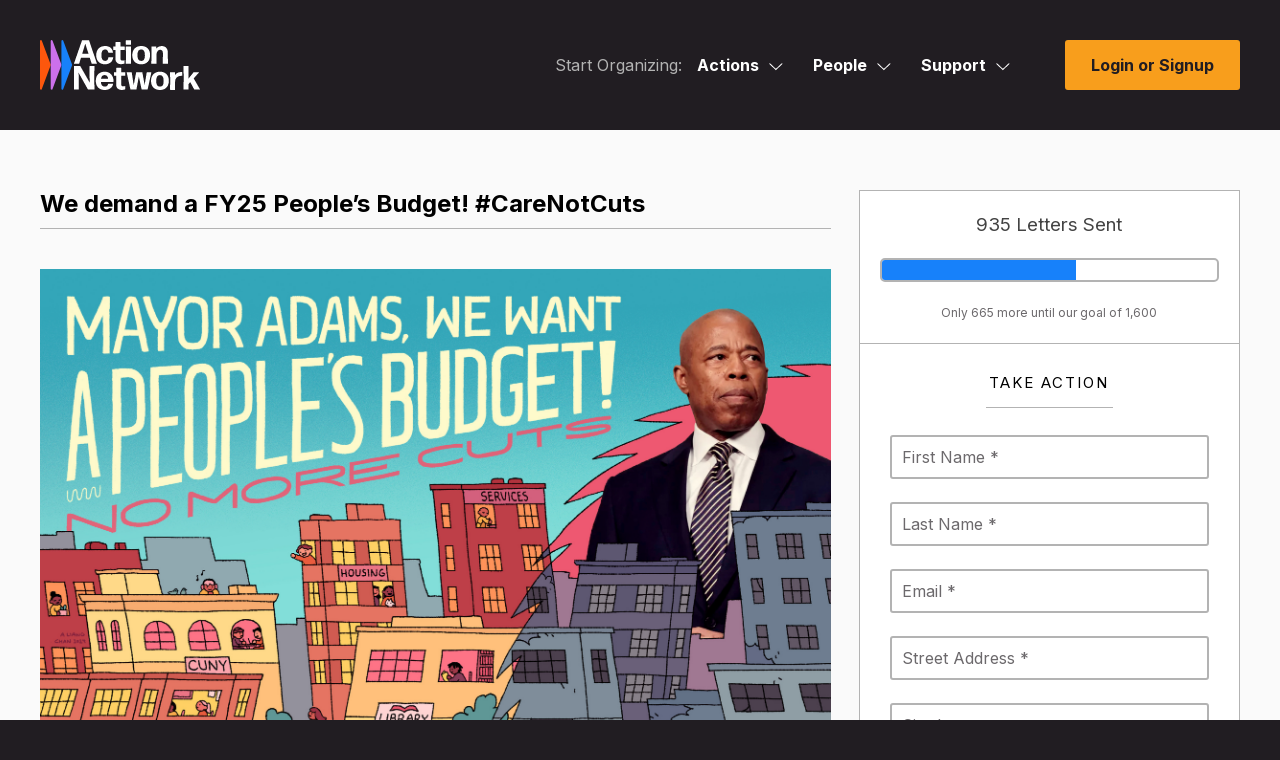

--- FILE ---
content_type: application/javascript
request_url: https://actionnetwork.org/includes/js3/floatlabels.js
body_size: 1131
content:
;
(function($, window, document, undefined) {
    var pluginName = "floatlabel",
        defaults = {
            slideInput: true,
            labelStartTop: '0px',
            labelEndTop: '0px',
            paddingOffset: '12px',
            labelClass: '',
            typeMatches: /text|password|email|number|search|url|tel/,
        };

    function Plugin(element, options) {
        this.$element = $(element);
        this.settings = $.extend({}, defaults, options);
        this.init();
    }
    Plugin.prototype = {
        init: function() {
            var self = this,
                settings = this.settings,
                thisElement = this.$element,
                isContentEditable = false,
                elementID, placeholderText, floatingText, extraClasses;
            if (thisElement.prop('tagName').toUpperCase() != 'INPUT' && thisElement.prop('tagName').toUpperCase() != 'TEXTAREA' && (thisElement.prop('tagName').toUpperCase() != 'DIV' &&  thisElement.prop('contenteditable').toUpperCase() !== 'TRUE')) {
                return;
            }
            if (thisElement.prop('tagName').toUpperCase() === 'INPUT' && !settings.typeMatches.test(thisElement.attr('type'))) {
                return;
            }
            if (thisElement.prop('tagName').toUpperCase() === 'DIV' &&  thisElement.prop('contenteditable').toUpperCase() === 'TRUE') {
	            thisElement.data('floatlabel-isContentEditable', 'true');
            }

            placeholderText = thisElement.attr('placeholder');
            if (typeof(placeholderText) === 'undefined') {
                return;
            }
            elementID = thisElement.attr('id');
            if (!elementID) {
                elementID = Math.floor(Math.random() * 100) + 1;
                thisElement.attr('id', elementID);
            }
            floatingText = thisElement.data('label');
            extraClasses = thisElement.data('class');
            if (!extraClasses) {
                extraClasses = '';
            }
            if (!floatingText || floatingText === '') {
                floatingText = placeholderText;
            }


            if (thisElement.attr('class')) {
	            var element_classes_array = thisElement.attr('class').split(" ");
	            var wrapper_classes_array = [];
	            $.each(element_classes_array, function(i,e) {
		            if (
		            	   e == "hundred"
		            	|| e == "hundredtool"
		            	|| e == "right"
		            	|| e == "left"
		            	|| e == "fifty"
		            	|| e == "forty"
		            	|| e == "sixty"
		            	|| e == "clear"
		            	|| e == "clearfix"
		            	|| e == "fifty-important"
		            	|| e == "forty-important"
		            	|| e == "hundred-35"
		            	|| e == "hundred-50"
		            	|| e == "donate_amount_enter"
		            	|| e == "hundred-30"
		            	|| e == "hundred-200"
		            	|| e == "hundred-140"
		            ) {
			            thisElement.removeClass(e);
			            wrapper_classes_array.push(e);
		            }
	            });

	            var wrapper_classes = wrapper_classes_array.join(" ");
            } else {
	            var wrapper_classes = '';
            }

            if (thisElement.data('floatlabel-isContentEditable') === 'true') {
                thisElement.parents('.redactor-box').wrap('<div class="floatlabel-wrapper floatlabel-wrapper-redactor ' + wrapper_classes + '"></div>');
	            thisElement.parents('.floatlabel-wrapper').prepend('<label for="' + elementID + '" class="floatlabel-label floatlabel-label-inactive floatlabel-redactor' + settings.labelClass + ' ' + extraClasses + '" style="margin-top: ' + (thisElement.parents('.redactor-box').find('.redactor-toolbar').outerHeight() - 5) + 'px">' + floatingText + '</label>');
	            self.$label = thisElement.parents('.floatlabel-wrapper').children().first();
            } else {
	            thisElement.wrap('<div class="floatlabel-wrapper ' + wrapper_classes + '"></div>');
	            thisElement.before('<label for="' + elementID + '" class="floatlabel-label floatlabel-label-inactive' + settings.labelClass + ' ' + extraClasses + '">' + floatingText + '</label>');
	            self.$label = thisElement.prev('label');
            }


            thisElement.addClass('floatlabel-input');


            thisElement.on('keyup blur change', function(e) {
                self.checkValue(e);
            });
            thisElement.on('blur', function() {
                self.$label.removeClass('floatlabel-label-focus')
            });
            thisElement.on('focus', function() {
                self.$label.addClass('floatlabel-label-focus')
            });
            this.checkValue();
        },
        checkValue: function(e) {
            if (e) {
                var keyCode = e.keyCode || e.which;
                if (keyCode === 9) {
                    return;
                }
            }
            var thisElement = this.$element,
                currentFlout = thisElement.data('flout');

            if (thisElement.data('floatlabel-isContentEditable') === 'true') {
	            if (thisElement.next().redactor('code.get') !== "") {
		            thisElement.data('flout', '1');
	            }

	            if (thisElement.next().redactor('code.get') === "") {
	                thisElement.data('flout', '0');
	            }
            } else {
	            if (thisElement.val() !== "") {
	                thisElement.data('flout', '1');
	            }

	            if (thisElement.val() === "") {
	                thisElement.data('flout', '0');
	            }
            }

            if (thisElement.data('flout') === '1' && currentFlout !== '1') {
                this.showLabel();
            }
            if (thisElement.data('flout') === '0' && currentFlout !== '0') {
                this.hideLabel();
            }
        },
        showLabel: function() {
            var self = this;
            self.$label.css({
                'display': 'block'
            });
            window.setTimeout(function() {
                self.$label.removeClass('floatlabel-label-inactive').addClass('floatlabel-label-active');
                if (self.settings.slideInput === true) {
                    self.$element.addClass('floatlabel-input-slide');
                }
            }, 50);
        },
        hideLabel: function() {
            var self = this;
            self.$label.removeClass('floatlabel-label-active').addClass('floatlabel-label-inactive');
            if (self.settings.slideInput === true) {
                self.$element.removeClass('floatlabel-input-slide');
            }
        }
    };
    $.fn[pluginName] = function(options) {
        return this.each(function() {
            if (!$.data(this, "plugin_" + pluginName)) {
                $.data(this, "plugin_" + pluginName, new Plugin(this, options));
            }
        });
    };
})(jQuery, window, document);


--- FILE ---
content_type: application/javascript
request_url: https://actionnetwork.org/includes/js/redactor_emoji.js?v=69
body_size: 228
content:
(function($)
{
	$.Redactor.prototype.emoji = function()
	{
	    return {
	    	init: function()
	    	{
	    		var redactor_emoji_plugin = this;

			    // Assign this to variable so we can use it later
			    var emojiPlugin = this;

                // Create button to use for a trigger the emojioneArea plugin
			    var button = this.button.add('emoji', '<span class="screen-reader">Emoji</span> <i class="far fa-smile"></i>');
				
				button.attr('title', 'Emoji');

                // Create button to initialize the emojioneArea plugin
			    var emojiArea = this.button.add('emoji', 'Emoji Area');

                // Add classes for button
                button.addClass('js-add-emoji-btn');
			
			    // Add classes for CSS
			    emojiArea.addClass('emoji_picker js-emoji_picker');

                emojiArea.parent().css('display', 'none');
			
			    // Initialize the plugin on the original button 
			    emojiArea.emojioneArea ({
			        standalone: true,
			        autocomplete: false,
			        pickerPosition: "bottom",
			        search: false,
                    hidePickerOnBlur: true
			    });

                var $emojionearea = emojiArea[0].emojioneArea;

                button.on('click', function(e) {
                    e.preventDefault();
                    emojiArea.parent().css('display', 'inline-block');
                    $emojionearea.showPicker();
                });

                button.on('blur', function(e){
                    $emojionearea.hidePicker();
                });

                $emojionearea.setText('');

                $emojionearea.on('picker.hide', function() {
                    var emoji = $emojionearea.getText();
                    $emojionearea.setText('');
                    if(emoji) {
                        redactor_emoji_plugin.emoji.insert(emoji);
                    }
                });
                

			},
			insert: function(html)
			{
				this.buffer.set();
				this.air.collapsedEnd();
				this.insert.html(html);
				this.$toolbar.parents('.floatlabel-wrapper-redactor').find('.floatlabel-redactor').addClass('floatlabel-label-active floatlabel-label-focus').removeClass('floatlabel-label-inactive');
			}
		};
	};
})(jQuery);



--- FILE ---
content_type: application/javascript
request_url: https://actionnetwork.org/includes/js/emoji/js/emojionearea.min.js
body_size: 16681
content:
/*! EmojioneArea v3.4.1 | MIT license */
window="undefined"!=typeof global?global:"undefined"!=typeof self?self:"undefined"!=typeof window?window:{},document=window.document||{},function(a,b){"function"==typeof require&&"object"==typeof exports&&"object"==typeof module?a(require("jquery")):"function"==typeof define&&define.amd?define(["jquery"],a):a(b.jQuery)}(function(a){"use strict";var b=0,c={},d={},e=window.emojione,f=[];function g(a){e?a():f.push(a)}var h="[data-uri]",i=[].slice,j="emojionearea",k=0,l="&#8203;";function m(b,d,e){var f=!0,g=1;if(d){d=d.toLowerCase();do{var h=1==g?"@"+d:d;c[b.id][h]&&c[b.id][h].length&&a.each(c[b.id][h],function(a,c){return f=c.apply(b,e||[])!==!1})}while(f&&g--)}return f}function n(b,c,e,f){f=f||function(b,c){return a(c.currentTarget)},a.each(e,function(g,h){g=a.isArray(e)?h:g,(d[b.id][h]||(d[b.id][h]=[])).push([c,g,f])})}function o(a,b,c){var d=e.imageType,f;f="svg"==d?e.imagePathSVG:e.imagePathPNG;var g="";c&&(g=c.substr(1,c.length-2).replace(/_/g," ").replace(/\w\S*/g,function(a){return a.charAt(0).toUpperCase()+a.substr(1).toLowerCase()}));var h="";return b.uc_base&&k>4?(h=b.uc_base,b=b.uc_output.toUpperCase()):h=b,a.replace("{name}",c||"").replace("{friendlyName}",g).replace("{img}",f+(k<2?h.toUpperCase():h)+"."+d).replace("{uni}",b).replace("{alt}",e.convert(b))}function p(a,b,c){return a.replace(/:?\+?[\w_\-]+:?/g,function(a){a=":"+a.replace(/:$/,"").replace(/^:/,"")+":";var d=e.emojioneList[a];return d?k>4?o(b,d,a):(k>3&&(d=d.unicode),o(b,d[d.length-1],a)):c?"":a})}function q(a){var b,c;if(window.getSelection){if(b=window.getSelection(),b.getRangeAt&&b.rangeCount){c=b.getRangeAt(0),c.deleteContents();var d=document.createElement("div");d.innerHTML=a;var e=document.createDocumentFragment(),f,g;while(f=d.firstChild)g=e.appendChild(f);c.insertNode(e),g&&(c=c.cloneRange(),c.setStartAfter(g),c.collapse(!0),b.removeAllRanges(),b.addRange(c))}}else document.selection&&"Control"!=document.selection.type&&document.selection.createRange().pasteHTML(a)}function r(){return window.emojioneVersion||"3.1.2"}function s(a){return"object"==typeof a}function t(a){var b;return a.cacheBustParam?(b=a.cacheBustParam,s(a.jsEscapeMap)?"?v=1.2.4"===b?"2.0.0":"?v=2.0.1"===b?"2.1.0":"?v=2.1.1"===b?"2.1.1":"?v=2.1.2"===b?"2.1.2":"?v=2.1.3"===b?"2.1.3":"?v=2.1.4"===b?"2.1.4":"2.2.7":"1.5.2"):a.emojiVersion}function u(a){switch(a){case"1.5.2":return 0;case"2.0.0":return 1;case"2.1.0":case"2.1.1":return 2;case"2.1.2":return 3;case"2.1.3":case"2.1.4":case"2.2.7":return 4;case"3.0.1":case"3.0.2":case"3.0.3":case"3.0":return 5;case"3.1.0":case"3.1.1":case"3.1.2":case"3.1":default:return 6}}function v(){if(a.fn.emojioneArea&&a.fn.emojioneArea.defaults)return a.fn.emojioneArea.defaults;var b={attributes:{dir:"ltr",spellcheck:!1,autocomplete:"off",autocorrect:"off",autocapitalize:"off"},search:!0,placeholder:null,emojiPlaceholder:":smiley:",searchPlaceholder:"SEARCH",container:null,hideSource:!0,shortnames:!0,sprite:!0,pickerPosition:"top",filtersPosition:"top",searchPosition:"top",hidePickerOnBlur:!0,buttonTitle:"Use the TAB key to insert emoji faster",tones:!0,tonesStyle:"bullet",inline:null,saveEmojisAs:"unicode",shortcuts:!0,autocomplete:!0,autocompleteTones:!1,standalone:!1,useInternalCDN:!0,imageType:"png",recentEmojis:!0,textcomplete:{maxCount:15,placement:null}},c=u(e?t(e):r());return c>4?b.filters={tones:{title:"Diversity",emoji:"open_hands raised_hands palms_up_together clap pray thumbsup thumbsdown punch fist left_facing_fist right_facing_fist fingers_crossed v metal love_you_gesture ok_hand point_left point_right point_up_2 point_down point_up raised_hand raised_back_of_hand hand_splayed vulcan wave call_me muscle middle_finger writing_hand selfie nail_care ear nose baby boy girl man woman blond-haired_woman blond-haired_man older_man older_woman man_with_chinese_cap woman_wearing_turban man_wearing_turban woman_police_officer man_police_officer woman_construction_worker man_construction_worker woman_guard man_guard woman_detective man_detective woman_health_worker man_health_worker woman_farmer man_farmer woman_cook man_cook woman_student man_student woman_singer man_singer woman_teacher man_teacher woman_factory_worker man_factory_worker woman_technologist man_technologist woman_office_worker man_office_worker woman_mechanic man_mechanic woman_scientist man_scientist woman_artist man_artist woman_firefighter man_firefighter woman_pilot man_pilot woman_astronaut man_astronaut woman_judge man_judge mrs_claus santa princess prince bride_with_veil man_in_tuxedo angel pregnant_woman breast_feeding woman_bowing man_bowing man_tipping_hand woman_tipping_hand man_gesturing_no woman_gesturing_no man_gesturing_ok woman_gesturing_ok man_raising_hand woman_raising_hand woman_facepalming man_facepalming woman_shrugging man_shrugging man_pouting woman_pouting man_frowning woman_frowning man_getting_haircut woman_getting_haircut man_getting_face_massage woman_getting_face_massage man_in_business_suit_levitating dancer man_dancing woman_walking man_walking woman_running man_running adult child older_adult bearded_person woman_with_headscarf woman_mage man_mage woman_fairy man_fairy woman_vampire man_vampire mermaid merman woman_elf man_elf snowboarder woman_lifting_weights man_lifting_weights woman_cartwheeling man_cartwheeling woman_bouncing_ball man_bouncing_ball woman_playing_handball man_playing_handball woman_golfing man_golfing woman_surfing man_surfing woman_swimming man_swimming woman_playing_water_polo man_playing_water_polo woman_rowing_boat man_rowing_boat horse_racing woman_biking man_biking woman_mountain_biking man_mountain_biking woman_juggling man_juggling woman_in_steamy_room man_in_steamy_room woman_climbing man_climbing woman_in_lotus_position man_in_lotus_position bath person_in_bed"},recent:{icon:"clock3",title:"Recent",emoji:""},smileys_people:{icon:"yum",title:"Smileys & People",emoji:"grinning smiley smile grin laughing sweat_smile joy rofl relaxed blush innocent slight_smile upside_down wink relieved crazy_face star_struck heart_eyes kissing_heart kissing kissing_smiling_eyes kissing_closed_eyes yum stuck_out_tongue_winking_eye stuck_out_tongue_closed_eyes stuck_out_tongue money_mouth hugging nerd sunglasses cowboy smirk unamused disappointed pensive worried face_with_raised_eyebrow face_with_monocle confused slight_frown frowning2 persevere confounded tired_face weary triumph angry rage face_with_symbols_over_mouth no_mouth neutral_face expressionless hushed frowning anguished open_mouth astonished dizzy_face exploding_head flushed scream fearful cold_sweat cry disappointed_relieved drooling_face sob sweat sleepy sleeping rolling_eyes thinking shushing_face face_with_hand_over_mouth lying_face grimacing zipper_mouth face_vomiting nauseated_face sneezing_face mask thermometer_face head_bandage smiling_imp imp japanese_ogre japanese_goblin poop ghost skull skull_crossbones alien space_invader robot jack_o_lantern clown smiley_cat smile_cat joy_cat heart_eyes_cat smirk_cat kissing_cat scream_cat crying_cat_face pouting_cat open_hands raised_hands palms_up_together clap pray handshake thumbsup thumbsdown punch fist left_facing_fist right_facing_fist fingers_crossed v metal love_you_gesture ok_hand point_left point_right point_up_2 point_down point_up raised_hand raised_back_of_hand hand_splayed vulcan wave call_me muscle middle_finger writing_hand selfie nail_care ring lipstick kiss lips tongue ear nose footprints eye eyes speaking_head bust_in_silhouette busts_in_silhouette baby boy girl man woman blond-haired_woman blond_haired_man older_man older_woman man_with_chinese_cap woman_wearing_turban man_wearing_turban woman_police_officer police_officer woman_construction_worker construction_worker woman_guard guard woman_detective detective woman_health_worker man_health_worker woman_farmer man_farmer woman_cook man_cook woman_student man_student woman_singer man_singer woman_teacher man_teacher woman_factory_worker man_factory_worker woman_technologist man_technologist woman_office_worker man_office_worker woman_mechanic man_mechanic woman_scientist man_scientist woman_artist man_artist woman_firefighter man_firefighter woman_pilot man_pilot woman_astronaut man_astronaut woman_judge man_judge mrs_claus santa princess prince bride_with_veil man_in_tuxedo angel pregnant_woman breast_feeding woman_bowing man_bowing woman_tipping_hand man_tipping_hand woman_gesturing_no man_gesturing_no woman_gesturing_ok man_gesturing_ok woman_raising_hand man_raising_hand woman_facepalming man_facepalming woman_shrugging man_shrugging woman_pouting man_pouting woman_frowning man_frowning woman_getting_haircut man_getting_haircut woman_getting_face_massage man_getting_face_massage man_in_business_suit_levitating dancer man_dancing women_with_bunny_ears_partying men_with_bunny_ears_partying woman_walking man_walking woman_running man_running couple two_women_holding_hands two_men_holding_hands couple_with_heart couple_ww couple_mm couplekiss kiss_ww kiss_mm family family_mwg family_mwgb family_mwbb family_mwgg family_wwb family_wwg family_wwgb family_wwbb family_wwgg family_mmb family_mmg family_mmgb family_mmbb family_mmgg family_woman_boy family_woman_girl family_woman_girl_boy family_woman_boy_boy family_woman_girl_girl family_man_boy family_man_girl family_man_girl_boy family_man_boy_boy family_man_girl_girl bearded_person woman_with_headscarf woman_mage man_mage woman_fairy man_fairy woman_vampire man_vampire mermaid merman woman_elf man_elf woman_genie man_genie woman_zombie man_zombie womans_clothes shirt jeans necktie dress bikini kimono high_heel sandal boot mans_shoe athletic_shoe womans_hat tophat mortar_board crown helmet_with_cross school_satchel pouch purse handbag briefcase eyeglasses dark_sunglasses closed_umbrella umbrella2 brain billed_cap scarf gloves coat socks "},animals_nature:{icon:"hamster",title:"Animals & Nature",emoji:"dog cat mouse hamster rabbit fox bear panda_face koala tiger lion_face cow pig pig_nose frog monkey_face see_no_evil hear_no_evil speak_no_evil monkey chicken penguin bird baby_chick hatching_chick hatched_chick duck eagle owl bat wolf boar horse unicorn bee bug butterfly snail shell beetle ant spider spider_web turtle snake lizard scorpion crab squid octopus shrimp tropical_fish fish blowfish dolphin shark whale whale2 crocodile leopard tiger2 water_buffalo ox cow2 deer dromedary_camel camel elephant rhino gorilla racehorse pig2 goat ram sheep dog2 poodle cat2 rooster turkey dove rabbit2 mouse2 rat chipmunk dragon giraffe zebra hedgehog sauropod t_rex cricket dragon_face feet cactus christmas_tree evergreen_tree deciduous_tree palm_tree seedling herb shamrock four_leaf_clover bamboo tanabata_tree leaves fallen_leaf maple_leaf mushroom ear_of_rice bouquet tulip rose wilted_rose sunflower blossom cherry_blossom hibiscus earth_americas earth_africa earth_asia full_moon waning_gibbous_moon last_quarter_moon waning_crescent_moon new_moon waxing_crescent_moon first_quarter_moon waxing_gibbous_moon new_moon_with_face full_moon_with_face sun_with_face first_quarter_moon_with_face last_quarter_moon_with_face crescent_moon dizzy star star2 sparkles zap fire boom comet sunny white_sun_small_cloud partly_sunny white_sun_cloud white_sun_rain_cloud rainbow cloud cloud_rain thunder_cloud_rain cloud_lightning cloud_snow snowman2 snowman snowflake wind_blowing_face dash cloud_tornado fog ocean droplet sweat_drops umbrella "},food_drink:{icon:"pizza",title:"Food & Drink",emoji:"green_apple apple pear tangerine lemon banana watermelon grapes strawberry melon cherries peach pineapple kiwi avocado tomato eggplant cucumber carrot corn hot_pepper potato sweet_potato chestnut peanuts honey_pot croissant bread french_bread cheese egg cooking bacon pancakes fried_shrimp poultry_leg meat_on_bone pizza hotdog hamburger fries stuffed_flatbread taco burrito salad shallow_pan_of_food spaghetti ramen stew fish_cake sushi bento curry rice_ball rice rice_cracker oden dango shaved_ice ice_cream icecream cake birthday custard lollipop candy chocolate_bar popcorn doughnut cookie milk baby_bottle coffee tea sake beer beers champagne_glass wine_glass tumbler_glass cocktail tropical_drink champagne spoon fork_and_knife fork_knife_plate dumpling fortune_cookie takeout_box chopsticks bowl_with_spoon cup_with_straw coconut broccoli pie pretzel cut_of_meat sandwich canned_food"},activity:{icon:"basketball",title:"Activity",emoji:"soccer basketball football baseball tennis volleyball rugby_football 8ball ping_pong badminton goal hockey field_hockey cricket_game golf bow_and_arrow fishing_pole_and_fish boxing_glove martial_arts_uniform ice_skate ski skier snowboarder woman_lifting_weights man_lifting_weights person_fencing women_wrestling men_wrestling woman_cartwheeling man_cartwheeling woman_bouncing_ball man_bouncing_ball woman_playing_handball man_playing_handball woman_golfing man_golfing woman_surfing man_surfing woman_swimming man_swimming woman_playing_water_polo man_playing_water_polo woman_rowing_boat man_rowing_boat horse_racing woman_biking man_biking woman_mountain_biking man_mountain_biking woman_in_steamy_room man_in_steamy_room woman_climbing man_climbing woman_in_lotus_position man_in_lotus_position running_shirt_with_sash medal military_medal first_place second_place third_place trophy rosette reminder_ribbon ticket tickets circus_tent woman_juggling man_juggling performing_arts art clapper microphone headphones musical_score musical_keyboard drum saxophone trumpet guitar violin game_die dart bowling video_game slot_machine sled curling_stone "},travel_places:{icon:"rocket",title:"Travel & Places",emoji:"red_car taxi blue_car bus trolleybus race_car police_car ambulance fire_engine minibus truck articulated_lorry tractor scooter bike motor_scooter motorcycle rotating_light oncoming_police_car oncoming_bus oncoming_automobile oncoming_taxi aerial_tramway mountain_cableway suspension_railway railway_car train mountain_railway monorail bullettrain_side bullettrain_front light_rail steam_locomotive train2 metro tram station helicopter airplane_small airplane airplane_departure airplane_arriving rocket satellite_orbital seat canoe sailboat motorboat speedboat cruise_ship ferry ship anchor construction fuelpump busstop vertical_traffic_light traffic_light map moyai statue_of_liberty fountain tokyo_tower european_castle japanese_castle stadium ferris_wheel roller_coaster carousel_horse beach_umbrella beach island mountain mountain_snow mount_fuji volcano desert camping tent railway_track motorway construction_site factory house house_with_garden homes house_abandoned office department_store post_office european_post_office hospital bank hotel convenience_store school love_hotel wedding classical_building church mosque synagogue kaaba shinto_shrine japan rice_scene park sunrise sunrise_over_mountains stars sparkler fireworks city_sunset city_dusk cityscape night_with_stars milky_way bridge_at_night foggy flying_saucer"},objects:{icon:"bulb",title:"Objects",emoji:"watch iphone calling computer keyboard desktop printer mouse_three_button trackball joystick compression minidisc floppy_disk cd dvd vhs camera camera_with_flash video_camera movie_camera projector film_frames telephone_receiver telephone pager fax tv radio microphone2 level_slider control_knobs stopwatch timer alarm_clock clock hourglass hourglass_flowing_sand satellite battery electric_plug bulb flashlight candle wastebasket oil money_with_wings dollar yen euro pound moneybag credit_card gem scales wrench hammer hammer_pick tools pick nut_and_bolt gear chains gun bomb knife dagger crossed_swords shield smoking coffin urn amphora crystal_ball prayer_beads barber alembic telescope microscope hole pill syringe thermometer toilet potable_water shower bathtub bath bellhop key key2 door couch bed sleeping_accommodation frame_photo shopping_bags shopping_cart gift balloon flags ribbon confetti_ball tada dolls izakaya_lantern wind_chime envelope envelope_with_arrow incoming_envelope e-mail love_letter inbox_tray outbox_tray package label mailbox_closed mailbox mailbox_with_mail mailbox_with_no_mail postbox postal_horn scroll page_with_curl page_facing_up bookmark_tabs bar_chart chart_with_upwards_trend chart_with_downwards_trend notepad_spiral calendar_spiral calendar date card_index card_box ballot_box file_cabinet clipboard file_folder open_file_folder dividers newspaper2 newspaper notebook notebook_with_decorative_cover ledger closed_book green_book blue_book orange_book books book bookmark link paperclip paperclips triangular_ruler straight_ruler pushpin round_pushpin scissors pen_ballpoint pen_fountain black_nib paintbrush crayon pencil pencil2 mag mag_right lock_with_ink_pen closed_lock_with_key lock unlock"},symbols:{icon:"heartpulse",title:"Symbols",emoji:"heart orange_heart yellow_heart green_heart blue_heart purple_heart black_heart broken_heart heart_exclamation two_hearts revolving_hearts heartbeat heartpulse sparkling_heart cupid gift_heart heart_decoration peace cross star_and_crescent om_symbol wheel_of_dharma star_of_david six_pointed_star menorah yin_yang orthodox_cross place_of_worship ophiuchus aries taurus gemini cancer leo virgo libra scorpius sagittarius capricorn aquarius pisces id atom accept radioactive biohazard mobile_phone_off vibration_mode u6709 u7121 u7533 u55b6 u6708 eight_pointed_black_star vs white_flower ideograph_advantage secret congratulations u5408 u6e80 u5272 u7981 a b ab cl o2 sos x o octagonal_sign no_entry name_badge no_entry_sign 100 anger hotsprings no_pedestrians do_not_litter no_bicycles non-potable_water underage no_mobile_phones no_smoking exclamation grey_exclamation question grey_question bangbang interrobang low_brightness high_brightness part_alternation_mark warning children_crossing trident fleur-de-lis beginner recycle white_check_mark u6307 chart sparkle eight_spoked_asterisk negative_squared_cross_mark globe_with_meridians diamond_shape_with_a_dot_inside m cyclone zzz atm wc wheelchair parking u7a7a sa passport_control customs baggage_claim left_luggage mens womens baby_symbol restroom put_litter_in_its_place cinema signal_strength koko symbols information_source abc abcd capital_abcd ng ok up cool new free zero one two three four five six seven eight nine keycap_ten 1234 hash asterisk arrow_forward pause_button play_pause stop_button record_button eject track_next track_previous fast_forward rewind arrow_double_up arrow_double_down arrow_backward arrow_up_small arrow_down_small arrow_right arrow_left arrow_up arrow_down arrow_upper_right arrow_lower_right arrow_lower_left arrow_upper_left arrow_up_down left_right_arrow arrow_right_hook leftwards_arrow_with_hook arrow_heading_up arrow_heading_down twisted_rightwards_arrows repeat repeat_one arrows_counterclockwise arrows_clockwise musical_note notes heavy_plus_sign heavy_minus_sign heavy_division_sign heavy_multiplication_x heavy_dollar_sign currency_exchange tm copyright registered wavy_dash curly_loop loop end back on top soon heavy_check_mark ballot_box_with_check radio_button white_circle black_circle red_circle blue_circle small_red_triangle small_red_triangle_down small_orange_diamond small_blue_diamond large_orange_diamond large_blue_diamond white_square_button black_square_button black_small_square white_small_square black_medium_small_square white_medium_small_square black_medium_square white_medium_square black_large_square white_large_square speaker mute sound loud_sound bell no_bell mega loudspeaker speech_left eye_in_speech_bubble speech_balloon thought_balloon anger_right spades clubs hearts diamonds black_joker flower_playing_cards mahjong clock1 clock2 clock3 clock4 clock5 clock6 clock7 clock8 clock9 clock10 clock11 clock12 clock130 clock230 clock330 clock430 clock530 clock630 clock730 clock830 clock930 clock1030 clock1130 clock1230"},flags:{icon:"flag_gb",title:"Flags",emoji:"flag_white flag_black checkered_flag triangular_flag_on_post rainbow_flag flag_af flag_ax flag_al flag_dz flag_as flag_ad flag_ao flag_ai flag_aq flag_ag flag_ar flag_am flag_aw flag_au flag_at flag_az flag_bs flag_bh flag_bd flag_bb flag_by flag_be flag_bz flag_bj flag_bm flag_bt flag_bo flag_ba flag_bw flag_br flag_io flag_vg flag_bn flag_bg flag_bf flag_bi flag_kh flag_cm flag_ca flag_ic flag_cv flag_bq flag_ky flag_cf flag_td flag_cl flag_cn flag_cx flag_cc flag_co flag_km flag_cg flag_cd flag_ck flag_cr flag_ci flag_hr flag_cu flag_cw flag_cy flag_cz flag_dk flag_dj flag_dm flag_do flag_ec flag_eg flag_sv flag_gq flag_er flag_ee flag_et flag_eu flag_fk flag_fo flag_fj flag_fi flag_fr flag_gf flag_pf flag_tf flag_ga flag_gm flag_ge flag_de flag_gh flag_gi flag_gr flag_gl flag_gd flag_gp flag_gu flag_gt flag_gg flag_gn flag_gw flag_gy flag_ht flag_hn flag_hk flag_hu flag_is flag_in flag_id flag_ir flag_iq flag_ie flag_im flag_il flag_it flag_jm flag_jp crossed_flags flag_je flag_jo flag_kz flag_ke flag_ki flag_xk flag_kw flag_kg flag_la flag_lv flag_lb flag_ls flag_lr flag_ly flag_li flag_lt flag_lu flag_mo flag_mk flag_mg flag_mw flag_my flag_mv flag_ml flag_mt flag_mh flag_mq flag_mr flag_mu flag_yt flag_mx flag_fm flag_md flag_mc flag_mn flag_me flag_ms flag_ma flag_mz flag_mm flag_na flag_nr flag_np flag_nl flag_nc flag_nz flag_ni flag_ne flag_ng flag_nu flag_nf flag_kp flag_mp flag_no flag_om flag_pk flag_pw flag_ps flag_pa flag_pg flag_py flag_pe flag_ph flag_pn flag_pl flag_pt flag_pr flag_qa flag_re flag_ro flag_ru flag_rw flag_ws flag_sm flag_st flag_sa flag_sn flag_rs flag_sc flag_sl flag_sg flag_sx flag_sk flag_si flag_gs flag_sb flag_so flag_za flag_kr flag_ss flag_es flag_lk flag_bl flag_sh flag_kn flag_lc flag_pm flag_vc flag_sd flag_sr flag_sz flag_se flag_ch flag_sy flag_tw flag_tj flag_tz flag_th flag_tl flag_tg flag_tk flag_to flag_tt flag_tn flag_tr flag_tm flag_tc flag_tv flag_vi flag_ug flag_ua flag_ae flag_gb flag_us flag_uy flag_uz flag_vu flag_va flag_ve flag_vn flag_wf flag_eh flag_ye flag_zm flag_zw flag_ac flag_ta flag_bv flag_hm flag_sj flag_um flag_ea flag_cp flag_dg flag_mf united_nations england scotland wales"}}:b.filters={tones:{title:"Diversity",emoji:"santa runner surfer swimmer lifter ear nose point_up_2 point_down point_left point_right punch wave ok_hand thumbsup thumbsdown clap open_hands boy girl man woman cop bride_with_veil person_with_blond_hair man_with_gua_pi_mao man_with_turban older_man grandma baby construction_worker princess angel information_desk_person guardsman dancer nail_care massage haircut muscle spy hand_splayed middle_finger vulcan no_good ok_woman bow raising_hand raised_hands person_frowning person_with_pouting_face pray rowboat bicyclist mountain_bicyclist walking bath metal point_up basketball_player fist raised_hand v writing_hand"},recent:{icon:"clock3",title:"Recent",emoji:""},smileys_people:{icon:"yum",title:"Smileys & People",emoji:"grinning grimacing grin joy smiley smile sweat_smile laughing innocent wink blush slight_smile upside_down relaxed yum relieved heart_eyes kissing_heart kissing kissing_smiling_eyes kissing_closed_eyes stuck_out_tongue_winking_eye stuck_out_tongue_closed_eyes stuck_out_tongue money_mouth nerd sunglasses hugging smirk no_mouth neutral_face expressionless unamused rolling_eyes thinking flushed disappointed worried angry rage pensive confused slight_frown frowning2 persevere confounded tired_face weary triumph open_mouth scream fearful cold_sweat hushed frowning anguished cry disappointed_relieved sleepy sweat sob dizzy_face astonished zipper_mouth mask thermometer_face head_bandage sleeping zzz poop smiling_imp imp japanese_ogre japanese_goblin skull ghost alien robot smiley_cat smile_cat joy_cat heart_eyes_cat smirk_cat kissing_cat scream_cat crying_cat_face pouting_cat raised_hands clap wave thumbsup thumbsdown punch fist v ok_hand raised_hand open_hands muscle pray point_up point_up_2 point_down point_left point_right middle_finger hand_splayed metal vulcan writing_hand nail_care lips tongue ear nose eye eyes bust_in_silhouette busts_in_silhouette speaking_head baby boy girl man woman person_with_blond_hair older_man older_woman man_with_gua_pi_mao man_with_turban cop construction_worker guardsman spy santa angel princess bride_with_veil walking runner dancer dancers couple two_men_holding_hands two_women_holding_hands bow information_desk_person no_good ok_woman raising_hand person_with_pouting_face person_frowning haircut massage couple_with_heart couple_ww couple_mm couplekiss kiss_ww kiss_mm family family_mwg family_mwgb family_mwbb family_mwgg family_wwb family_wwg family_wwgb family_wwbb family_wwgg family_mmb family_mmg family_mmgb family_mmbb family_mmgg womans_clothes shirt jeans necktie dress bikini kimono lipstick kiss footprints high_heel sandal boot mans_shoe athletic_shoe womans_hat tophat helmet_with_cross mortar_board crown school_satchel pouch purse handbag briefcase eyeglasses dark_sunglasses ring closed_umbrella"},animals_nature:{icon:"hamster",title:"Animals & Nature",emoji:"dog cat mouse hamster rabbit bear panda_face koala tiger lion_face cow pig pig_nose frog octopus monkey_face see_no_evil hear_no_evil speak_no_evil monkey chicken penguin bird baby_chick hatching_chick hatched_chick wolf boar horse unicorn bee bug snail beetle ant spider scorpion crab snake turtle tropical_fish fish blowfish dolphin whale whale2 crocodile leopard tiger2 water_buffalo ox cow2 dromedary_camel camel elephant goat ram sheep racehorse pig2 rat mouse2 rooster turkey dove dog2 poodle cat2 rabbit2 chipmunk feet dragon dragon_face cactus christmas_tree evergreen_tree deciduous_tree palm_tree seedling herb shamrock four_leaf_clover bamboo tanabata_tree leaves fallen_leaf maple_leaf ear_of_rice hibiscus sunflower rose tulip blossom cherry_blossom bouquet mushroom chestnut jack_o_lantern shell spider_web earth_americas earth_africa earth_asia full_moon waning_gibbous_moon last_quarter_moon waning_crescent_moon new_moon waxing_crescent_moon first_quarter_moon waxing_gibbous_moon new_moon_with_face full_moon_with_face first_quarter_moon_with_face last_quarter_moon_with_face sun_with_face crescent_moon star star2 dizzy sparkles comet sunny white_sun_small_cloud partly_sunny white_sun_cloud white_sun_rain_cloud cloud cloud_rain thunder_cloud_rain cloud_lightning zap fire boom snowflake cloud_snow snowman2 snowman wind_blowing_face dash cloud_tornado fog umbrella2 umbrella droplet sweat_drops ocean"},food_drink:{icon:"pizza",title:"Food & Drink",emoji:"green_apple apple pear tangerine lemon banana watermelon grapes strawberry melon cherries peach pineapple tomato eggplant hot_pepper corn sweet_potato honey_pot bread cheese poultry_leg meat_on_bone fried_shrimp egg hamburger fries hotdog pizza spaghetti taco burrito ramen stew fish_cake sushi bento curry rice_ball rice rice_cracker oden dango shaved_ice ice_cream icecream cake birthday custard candy lollipop chocolate_bar popcorn doughnut cookie beer beers wine_glass cocktail tropical_drink champagne sake tea coffee baby_bottle fork_and_knife fork_knife_plate"},activity:{icon:"basketball",title:"Activity",emoji:"soccer basketball football baseball tennis volleyball rugby_football 8ball golf golfer ping_pong badminton hockey field_hockey cricket ski skier snowboarder ice_skate bow_and_arrow fishing_pole_and_fish rowboat swimmer surfer bath basketball_player lifter bicyclist mountain_bicyclist horse_racing levitate trophy running_shirt_with_sash medal military_medal reminder_ribbon rosette ticket tickets performing_arts art circus_tent microphone headphones musical_score musical_keyboard saxophone trumpet guitar violin clapper video_game space_invader dart game_die slot_machine bowling"},travel_places:{icon:"rocket",title:"Travel & Places",emoji:"red_car taxi blue_car bus trolleybus race_car police_car ambulance fire_engine minibus truck articulated_lorry tractor motorcycle bike rotating_light oncoming_police_car oncoming_bus oncoming_automobile oncoming_taxi aerial_tramway mountain_cableway suspension_railway railway_car train monorail bullettrain_side bullettrain_front light_rail mountain_railway steam_locomotive train2 metro tram station helicopter airplane_small airplane airplane_departure airplane_arriving sailboat motorboat speedboat ferry cruise_ship rocket satellite_orbital seat anchor construction fuelpump busstop vertical_traffic_light traffic_light checkered_flag ship ferris_wheel roller_coaster carousel_horse construction_site foggy tokyo_tower factory fountain rice_scene mountain mountain_snow mount_fuji volcano japan camping tent park motorway railway_track sunrise sunrise_over_mountains desert beach island city_sunset city_dusk cityscape night_with_stars bridge_at_night milky_way stars sparkler fireworks rainbow homes european_castle japanese_castle stadium statue_of_liberty house house_with_garden house_abandoned office department_store post_office european_post_office hospital bank hotel convenience_store school love_hotel wedding classical_building church mosque synagogue kaaba shinto_shrine"},objects:{icon:"bulb",title:"Objects",emoji:"watch iphone calling computer keyboard desktop printer mouse_three_button trackball joystick compression minidisc floppy_disk cd dvd vhs camera camera_with_flash video_camera movie_camera projector film_frames telephone_receiver telephone pager fax tv radio microphone2 level_slider control_knobs stopwatch timer alarm_clock clock hourglass_flowing_sand hourglass satellite battery electric_plug bulb flashlight candle wastebasket oil money_with_wings dollar yen euro pound moneybag credit_card gem scales wrench hammer hammer_pick tools pick nut_and_bolt gear chains gun bomb knife dagger crossed_swords shield smoking skull_crossbones coffin urn amphora crystal_ball prayer_beads barber alembic telescope microscope hole pill syringe thermometer label bookmark toilet shower bathtub key key2 couch sleeping_accommodation bed door bellhop frame_photo map beach_umbrella moyai shopping_bags balloon flags ribbon gift confetti_ball tada dolls wind_chime crossed_flags izakaya_lantern envelope envelope_with_arrow incoming_envelope e-mail love_letter postbox mailbox_closed mailbox mailbox_with_mail mailbox_with_no_mail package postal_horn inbox_tray outbox_tray scroll page_with_curl bookmark_tabs bar_chart chart_with_upwards_trend chart_with_downwards_trend page_facing_up date calendar calendar_spiral card_index card_box ballot_box file_cabinet clipboard notepad_spiral file_folder open_file_folder dividers newspaper2 newspaper notebook closed_book green_book blue_book orange_book notebook_with_decorative_cover ledger books book link paperclip paperclips scissors triangular_ruler straight_ruler pushpin round_pushpin triangular_flag_on_post flag_white flag_black closed_lock_with_key lock unlock lock_with_ink_pen pen_ballpoint pen_fountain black_nib pencil pencil2 crayon paintbrush mag mag_right"},symbols:{icon:"heartpulse",title:"Symbols",emoji:"heart yellow_heart green_heart blue_heart purple_heart broken_heart heart_exclamation two_hearts revolving_hearts heartbeat heartpulse sparkling_heart cupid gift_heart heart_decoration peace cross star_and_crescent om_symbol wheel_of_dharma star_of_david six_pointed_star menorah yin_yang orthodox_cross place_of_worship ophiuchus aries taurus gemini cancer leo virgo libra scorpius sagittarius capricorn aquarius pisces id atom u7a7a u5272 radioactive biohazard mobile_phone_off vibration_mode u6709 u7121 u7533 u55b6 u6708 eight_pointed_black_star vs accept white_flower ideograph_advantage secret congratulations u5408 u6e80 u7981 a b ab cl o2 sos no_entry name_badge no_entry_sign x o anger hotsprings no_pedestrians do_not_litter no_bicycles non-potable_water underage no_mobile_phones exclamation grey_exclamation question grey_question bangbang interrobang 100 low_brightness high_brightness trident fleur-de-lis part_alternation_mark warning children_crossing beginner recycle u6307 chart sparkle eight_spoked_asterisk negative_squared_cross_mark white_check_mark diamond_shape_with_a_dot_inside cyclone loop globe_with_meridians m atm sa passport_control customs baggage_claim left_luggage wheelchair no_smoking wc parking potable_water mens womens baby_symbol restroom put_litter_in_its_place cinema signal_strength koko ng ok up cool new free zero one two three four five six seven eight nine ten 1234 arrow_forward pause_button play_pause stop_button record_button track_next track_previous fast_forward rewind twisted_rightwards_arrows repeat repeat_one arrow_backward arrow_up_small arrow_down_small arrow_double_up arrow_double_down arrow_right arrow_left arrow_up arrow_down arrow_upper_right arrow_lower_right arrow_lower_left arrow_upper_left arrow_up_down left_right_arrow arrows_counterclockwise arrow_right_hook leftwards_arrow_with_hook arrow_heading_up arrow_heading_down hash asterisk information_source abc abcd capital_abcd symbols musical_note notes wavy_dash curly_loop heavy_check_mark arrows_clockwise heavy_plus_sign heavy_minus_sign heavy_division_sign heavy_multiplication_x heavy_dollar_sign currency_exchange copyright registered tm end back on top soon ballot_box_with_check radio_button white_circle black_circle red_circle large_blue_circle small_orange_diamond small_blue_diamond large_orange_diamond large_blue_diamond small_red_triangle black_small_square white_small_square black_large_square white_large_square small_red_triangle_down black_medium_square white_medium_square black_medium_small_square white_medium_small_square black_square_button white_square_button speaker sound loud_sound mute mega loudspeaker bell no_bell black_joker mahjong spades clubs hearts diamonds flower_playing_cards thought_balloon anger_right speech_balloon clock1 clock2 clock3 clock4 clock5 clock6 clock7 clock8 clock9 clock10 clock11 clock12 clock130 clock230 clock330 clock430 clock530 clock630 clock730 clock830 clock930 clock1030 clock1130 clock1230 eye_in_speech_bubble"
},flags:{icon:"flag_gb",title:"Flags",emoji:"ac af al dz ad ao ai ag ar am aw au at az bs bh bd bb by be bz bj bm bt bo ba bw br bn bg bf bi cv kh cm ca ky cf td flag_cl cn co km cg flag_cd cr hr cu cy cz dk dj dm do ec eg sv gq er ee et fk fo fj fi fr pf ga gm ge de gh gi gr gl gd gu gt gn gw gy ht hn hk hu is in flag_id ir iq ie il it ci jm jp je jo kz ke ki xk kw kg la lv lb ls lr ly li lt lu mo mk mg mw my mv ml mt mh mr mu mx fm md mc mn me ms ma mz mm na nr np nl nc nz ni ne flag_ng nu kp no om pk pw ps pa pg py pe ph pl pt pr qa ro ru rw sh kn lc vc ws sm st flag_sa sn rs sc sl sg sk si sb so za kr es lk sd sr sz se ch sy tw tj tz th tl tg to tt tn tr flag_tm flag_tm ug ua ae gb us vi uy uz vu va ve vn wf eh ye zm zw re ax ta io bq cx cc gg im yt nf pn bl pm gs tk bv hm sj um ic ea cp dg as aq vg ck cw eu gf tf gp mq mp sx ss tc "}},b}function w(b){var c=v();if(b&&b.filters){var d=c.filters;a.each(b.filters,function(b,c){return!s(c)||a.isEmptyObject(c)?void delete d[b]:void a.each(c,function(a,c){d[b][a]=c})}),b.filters=d}return a.extend({},c,b)}var x,y;window.getSelection&&document.createRange?(x=function(a){var b=window.getSelection&&window.getSelection();if(b&&b.rangeCount>0)return b.getRangeAt(0)},y=function(a,b){var c=document.createRange();c.setStart(b.startContainer,b.startOffset),c.setEnd(b.endContainer,b.endOffset),b=window.getSelection(),b.removeAllRanges(),b.addRange(c)}):document.selection&&document.body.createTextRange&&(x=function(a){return document.selection.createRange()},y=function(a,b){var c=document.body.createTextRange();c.moveToElementText(a),c.setStart(b.startContanier,b.startOffset),c.setEnd(b.endContainer,b.endOffset),c.select()});var z;function A(a,b){return a.replace(z,function(a){var c=e[0===k?"jsecapeMap":"jsEscapeMap"];return"undefined"!=typeof a&&a in c?o(b,c[a]):a})}function B(a,b){return a=a.replace(/&/g,"&amp;").replace(/</g,"&lt;").replace(/>/g,"&gt;").replace(/"/g,"&quot;").replace(/'/g,"&#x27;").replace(/`/g,"&#x60;").replace(/(?:\r\n|\r|\n)/g,"\n").replace(/(\n+)/g,"<div>$1</div>").replace(/\n/g,"<br/>").replace(/<br\/><\/div>/g,"</div>"),b.shortnames&&(a=e.shortnameToUnicode(a)),A(a,b.emojiTemplate).replace(/\t/g,"&nbsp;&nbsp;&nbsp;&nbsp;").replace(/  /g,"&nbsp;&nbsp;")}function C(a,b){switch(a=a.replace(/&#10;/g,"\n").replace(/&#09;/g,"\t").replace(/<img[^>]*alt="([^"]+)"[^>]*>/gi,"$1").replace(/\n|\r/g,"").replace(/<br[^>]*>/gi,"\n").replace(/(?:<(?:div|p|ol|ul|li|pre|code|object)[^>]*>)+/gi,"<div>").replace(/(?:<\/(?:div|p|ol|ul|li|pre|code|object)>)+/gi,"</div>").replace(/\n<div><\/div>/gi,"\n").replace(/<div><\/div>\n/gi,"\n").replace(/(?:<div>)+<\/div>/gi,"\n").replace(/([^\n])<\/div><div>/gi,"$1\n").replace(/(?:<\/div>)+/gi,"</div>").replace(/([^\n])<\/div>([^\n])/gi,"$1\n$2").replace(/<\/div>/gi,"").replace(/([^\n])<div>/gi,"$1\n").replace(/\n<div>/gi,"\n").replace(/<div>\n/gi,"\n\n").replace(/<(?:[^>]+)?>/g,"").replace(new RegExp(l,"g"),"").replace(/&nbsp;/g," ").replace(/&lt;/g,"<").replace(/&gt;/g,">").replace(/&quot;/g,'"').replace(/&#x27;/g,"'").replace(/&#x60;/g,"`").replace(/&#60;/g,"<").replace(/&#62;/g,">").replace(/&amp;/g,"&"),b.saveEmojisAs){case"image":a=A(a,b.emojiTemplate);break;case"shortname":a=e.toShort(a)}return a}function D(){var a=this,b=a.editor[0].offsetWidth-a.editor[0].clientWidth,c=parseInt(a.button.css("marginRight"));c!==b&&(a.button.css({marginRight:b}),a.floatingPicker&&a.picker.css({right:parseInt(a.picker.css("right"))-c+b}))}function E(){var b=this;if(!b.sprite&&b.lasyEmoji[0]&&b.lasyEmoji.eq(0).is(".lazy-emoji")){var c=b.picker.offset().top,d=c+b.picker.height()+20;b.lasyEmoji.each(function(){var b=a(this),e=b.offset().top;if(e>c&&e<d&&b.attr("src",b.data("src")).removeClass("lazy-emoji"),e>d)return!1}),b.lasyEmoji=b.lasyEmoji.filter(".lazy-emoji")}}function F(a,b){return(b?"":".")+j+(a?"-"+a:"")}function G(b){var c=a("<div/>",s(b)?b:{"class":F(b,!0)});return a.each(i.call(arguments).slice(1),function(b,d){a.isFunction(d)&&(d=d.call(c)),d&&a(d).appendTo(c)}),c}function H(){return localStorage.getItem("recent_emojis")||""}function I(b,c){var d=H();if(!b.recent||b.recent!==d||c){if(d.length){var e=b.scrollArea.is(".skinnable"),f,g;e||(f=b.scrollArea.scrollTop(),c&&b.recentCategory.show(),g=b.recentCategory.is(":visible")?b.recentCategory.height():0);var h=p(d,b.emojiBtnTemplate,!0).split("|").join("");if(b.recentCategory.children(".emojibtn").remove(),a(h).insertAfter(b.recentCategory.children(".emojionearea-category-title")),b.recentCategory.children(".emojibtn").on("click",function(){b.trigger("emojibtn.click",a(this))}),b.recentFilter.show(),!e){b.recentCategory.show();var i=b.recentCategory.height();g!==i&&b.scrollArea.scrollTop(f+i-g)}}else b.recentFilter.hasClass("active")&&b.recentFilter.removeClass("active").next().addClass("active"),b.recentCategory.hide(),b.recentFilter.hide();b.recent=d}}function J(a,b){var c=H(),d=c.split("|"),e=d.indexOf(b);e!==-1&&d.splice(e,1),d.unshift(b),d.length>9&&d.pop(),localStorage.setItem("recent_emojis",d.join("|")),I(a)}function K(){var a="test";try{return localStorage.setItem(a,a),localStorage.removeItem(a),!0}catch(b){return!1}}function L(b,c,d){b.options=d=w(d),b.sprite=d.sprite&&k<3,b.inline=null===d.inline?c.is("INPUT"):d.inline,b.shortnames=d.shortnames,b.saveEmojisAs=d.saveEmojisAs,b.standalone=d.standalone,b.emojiTemplate='<img alt="{alt}" class="emojione'+(b.sprite?'-{uni}" src="'+h+'"/>':'emoji" src="{img}"/>'),b.emojiTemplateAlt=b.sprite?'<i class="emojione-{uni}"/>':'<img class="emojioneemoji" src="{img}"/>',b.emojiBtnTemplate='<i class="emojibtn" role="button" data-name="{name}" title="{friendlyName}">'+b.emojiTemplateAlt+"</i>",b.recentEmojis=d.recentEmojis&&K();var f=d.pickerPosition;b.floatingPicker="top"===f||"bottom"===f,b.source=c,(c.is(":disabled")||c.is(".disabled"))&&b.disable();var g=c.is("TEXTAREA")||c.is("INPUT")?"val":"text",i,o,r,t,u,v,z,A,L,M,N=G("tones",d.tones?function(){this.addClass(F("tones-"+d.tonesStyle,!0));for(var b=0;b<=5;b++)this.append(a("<i/>",{"class":"btn-tone btn-tone-"+b+(b?"":" active"),"data-skin":b,role:"button"}))}:null),O=G({"class":j+(b.standalone?" "+j+"-standalone ":" ")+(c.attr("class")||""),role:"application"},i=b.editor=G("editor").attr({contenteditable:!b.standalone,placeholder:d.placeholder||c.data("placeholder")||c.attr("placeholder")||"",tabindex:0}),o=b.button=G("button",G("button-open"),G("button-close")).attr("title",d.buttonTitle),r=b.picker=G("picker",G("wrapper",t=G("filters"),d.search?v=G("search-panel",G("search",d.search?function(){b.search=a("<input/>",{placeholder:d.searchPlaceholder||"",type:"text","class":"search"}),this.append(b.search)}:null),N):null,M=G("scroll-area",d.tones&&!d.search?G("tones-panel",N):null,z=G("emojis-list")))).addClass(F("picker-position-"+d.pickerPosition,!0)).addClass(F("filters-position-"+d.filtersPosition,!0)).addClass(F("search-position-"+d.searchPosition,!0)).addClass("hidden"));d.search&&v.addClass(F("with-search",!0)),b.searchSel=null,i.data(c.data()),a.each(d.attributes,function(a,b){i.attr(a,b)});var P=G("category-block").attr({"data-tone":0}).prependTo(z);if(a.each(d.filters,function(c,e){var f=0;if("recent"!==c||b.recentEmojis){if("tones"!==c)a("<i/>",{"class":F("filter",!0)+" "+F("filter-"+c,!0),"data-filter":c,title:e.title}).wrapInner(p(e.icon,b.emojiTemplateAlt)).appendTo(t);else{if(!d.tones)return;f=5}do{var g,h=e.emoji.replace(/[\s,;]+/g,"|");g=0===f?G("category").attr({name:c,"data-tone":f}).appendTo(P):G("category-block").attr({name:c,"data-tone":f}).appendTo(z),f>0&&(g.hide(),h=h.split("|").join("_tone"+f+"|")+"_tone"+f),"recent"===c&&(h=H()),h=p(h,b.sprite?'<i class="emojibtn" role="button" data-name="{name}" title="{friendlyName}"><i class="emojione-{uni}"></i></i>':'<i class="emojibtn" role="button" data-name="{name}" title="{friendlyName}"><img class="emojioneemoji lazy-emoji" data-src="{img}"/></i>',!0).split("|").join(""),g.html(h),a('<div class="emojionearea-category-title"/>').text(e.title).prependTo(g)}while(--f>0)}}),d.filters=null,b.sprite||(b.lasyEmoji=z.find(".lazy-emoji")),u=t.find(F("filter")),u.eq(0).addClass("active"),L=z.find(F("category-block")),A=z.find(F("category")),b.recentFilter=u.filter('[data-filter="recent"]'),b.recentCategory=A.filter("[name=recent]"),b.scrollArea=M,d.container?a(d.container).wrapInner(O):O.insertAfter(c),d.hideSource&&c.hide(),b.setText(c[g]()),c[g](b.getText()),D.apply(b),b.standalone&&!b.getText().length){var Q=a(c).data("emoji-placeholder")||d.emojiPlaceholder;b.setText(Q),i.addClass("has-placeholder")}n(b,z.find(".emojibtn"),{click:"emojibtn.click"}),n(b,window,{resize:"!resize"}),n(b,N.children(),{click:"tone.click"}),n(b,[r,o],{mousedown:"!mousedown"},i),n(b,o,{click:"button.click"}),n(b,i,{paste:"!paste"},i),n(b,i,["focus","blur"],function(){return!b.stayFocused&&i}),n(b,r,{mousedown:"picker.mousedown",mouseup:"picker.mouseup",click:"picker.click",keyup:"picker.keyup",keydown:"picker.keydown",keypress:"picker.keypress"}),n(b,i,["mousedown","mouseup","click","keyup","keydown","keypress"]),n(b,r.find(".emojionearea-filter"),{click:"filter.click"}),n(b,c,{change:"source.change"}),d.search&&n(b,b.search,{keyup:"search.keypress",focus:"search.focus",blur:"search.blur"});var R=!1;if(M.on("scroll",function(){if(!R&&(E.call(b),M.is(":not(.skinnable)"))){var c=A.eq(0),d=M.offset().top;A.each(function(b,e){return!(a(e).offset().top-d>=10)&&void(c=a(e))});var e=u.filter('[data-filter="'+c.attr("name")+'"]');e[0]&&!e.is(".active")&&(u.removeClass("active"),e.addClass("active"))}}),b.on("@filter.click",function(a){var c=a.is(".active");if(M.is(".skinnable")){if(c)return;N.children().eq(0).click()}R=!0,c||(u.filter(".active").removeClass("active"),a.addClass("active"));var d=A.filter('[name="'+a.data("filter")+'"]').offset().top,e=M.scrollTop(),f=M.offset().top;M.stop().animate({scrollTop:d+e-f-2},200,"swing",function(){E.call(b),R=!1})}).on("@picker.show",function(){b.recentEmojis&&I(b),E.call(b)}).on("@tone.click",function(a){N.children().removeClass("active");var c=a.addClass("active").data("skin");c?(M.addClass("skinnable"),L.hide().filter("[data-tone="+c+"]").show(),u.removeClass("active")):(M.removeClass("skinnable"),L.hide().filter("[data-tone=0]").show(),u.eq(0).click()),E.call(b),d.search&&b.trigger("search.keypress")}).on("@button.click",function(a){a.is(".active")?b.hidePicker():(b.showPicker(),b.searchSel=null)}).on("@!paste",function(c,d){var e=function(d){var e="caret-"+(new Date).getTime(),f=B(d,b);q(f),q('<i id="'+e+'"></i>'),c.scrollTop(h);var g=a("#"+e),i=g.offset().top-c.offset().top,j=c.height();(h+i>=j||h>i)&&c.scrollTop(h+i-2*j/3),g.remove(),b.stayFocused=!1,D.apply(b),m(b,"paste",[c,d,f])};if(d.originalEvent.clipboardData){var f=d.originalEvent.clipboardData.getData("text/plain");return e(f),d.preventDefault?d.preventDefault():d.stop(),d.returnValue=!1,d.stopPropagation(),!1}b.stayFocused=!0,q("<span>"+l+"</span>");var g=x(c[0]),h=c.scrollTop(),i=a("<div/>",{contenteditable:!0}).css({position:"fixed",left:"-999px",width:"1px",height:"1px",top:"20px",overflow:"hidden"}).appendTo(a("BODY")).focus();window.setTimeout(function(){c.focus(),y(c[0],g);var a=C(i.html().replace(/\r\n|\n|\r/g,"<br>"),b);i.remove(),e(a)},200)}).on("@emojibtn.click",function(a){i.removeClass("has-placeholder"),null!==b.searchSel&&(i.focus(),y(i[0],b.searchSel),b.searchSel=null),b.standalone?(i.html(p(a.data("name"),b.emojiTemplate)),b.trigger("blur")):(x(i[0]),q(p(a.data("name"),b.emojiTemplate))),b.recentEmojis&&J(b,a.data("name")),b.trigger("search.keypress")}).on("@!resize @keyup @emojibtn.click",D).on("@!mousedown",function(c,d){return a(d.target).hasClass("search")?(b.stayFocused=!0,null===b.searchSel&&(b.searchSel=x(c[0]))):(O.is(".focused")||c.trigger("focus"),d.preventDefault()),!1}).on("@change",function(){var a=b.editor.html().replace(/<\/?(?:div|span|p)[^>]*>/gi,"");a.length&&!/^<br[^>]*>$/i.test(a)||b.editor.html(b.content=""),c[g](b.getText())}).on("@source.change",function(){b.setText(c[g]()),m("change")}).on("@focus",function(){O.addClass("focused")}).on("@blur",function(){O.removeClass("focused"),d.hidePickerOnBlur&&b.hidePicker();var a=b.editor.html();b.content!==a?(b.content=a,m(b,"change",[b.editor]),c.trigger("blur").trigger("change")):c.trigger("blur"),d.search&&(b.search.val(""),b.trigger("search.keypress",!0))}),d.search&&b.on("@search.focus",function(){b.stayFocused=!0,b.search.addClass("focused")}).on("@search.keypress",function(c){var e=r.find(".emojionearea-filter"),f=d.tones?N.find("i.active").data("skin"):0,g=b.search.val().replace(/ /g,"_").replace(/"/g,'\\"');g&&g.length?(b.recentFilter.hasClass("active")&&b.recentFilter.removeClass("active").next().addClass("active"),b.recentCategory.hide(),b.recentFilter.hide(),L.each(function(){var b=function(a,b){var c=a.find('.emojibtn[data-name*="'+g+'"]');if(0===c.length)a.data("tone")===b&&a.hide(),e.filter('[data-filter="'+a.attr("name")+'"]').hide();else{var d=a.find('.emojibtn:not([data-name*="'+g+'"])');d.hide(),c.show(),a.data("tone")===b&&a.show(),e.filter('[data-filter="'+a.attr("name")+'"]').show()}},c=a(this);0===c.data("tone")?A.filter(':not([name="recent"])').each(function(){b(a(this),0)}):b(c,f)}),R?E.call(b):M.trigger("scroll")):(I(b,!0),L.filter('[data-tone="'+N.find("i.active").data("skin")+'"]:not([name="recent"])').show(),a(".emojibtn",L).show(),e.show(),E.call(b))}).on("@search.blur",function(){b.stayFocused=!1,b.search.removeClass("focused"),b.trigger("blur")}),d.shortcuts&&b.on("@keydown",function(a,c){c.ctrlKey||(9==c.which?(c.preventDefault(),o.click()):27==c.which&&(c.preventDefault(),o.is(".active")&&b.hidePicker()))}),s(d.events)&&!a.isEmptyObject(d.events)&&a.each(d.events,function(a,c){b.on(a.replace(/_/g,"."),c)}),d.autocomplete){var S=function(){var c={maxCount:d.textcomplete.maxCount,placement:d.textcomplete.placement};d.shortcuts&&(c.onKeydown=function(a,b){if(!a.ctrlKey&&13==a.which)return b.KEY_ENTER});var f=a.map(e.emojioneList,function(a,b){return d.autocompleteTones?b:/_tone[12345]/.test(b)?null:b});f.sort(),i.textcomplete([{id:j,match:/\B(:[\-+\w]*)$/,search:function(b,c){c(a.map(f,function(a){return 0===a.indexOf(b)?a:null}))},template:function(a){return p(a,b.emojiTemplate)+" "+a.replace(/:/g,"")},replace:function(a){return p(a,b.emojiTemplate)},cache:!0,index:1}],c),d.textcomplete.placement&&"static"==a(i.data("textComplete").option.appendTo).css("position")&&a(i.data("textComplete").option.appendTo).css("position","relative")},T=function(){if(b.disabled){var a=function(){b.off("enabled",a),S()};b.on("enabled",a)}else S()};a.fn.textcomplete?T():a.ajax({url:"https://cdn.rawgit.com/yuku-t/jquery-textcomplete/v1.3.4/dist/jquery.textcomplete.js",dataType:"script",cache:!0,success:T})}b.inline&&(O.addClass(F("inline",!0)),b.on("@keydown",function(a,b){13==b.which&&b.preventDefault()})),/firefox/i.test(navigator.userAgent)&&document.execCommand("enableObjectResizing",!1,!1),b.isReady=!0,b.trigger("onLoad",i),b.trigger("ready",i)}var M={defaultBase:"https://cdnjs.cloudflare.com/ajax/libs/emojione/",defaultBase3:"https://cdn.jsdelivr.net/",base:null,isLoading:!1};function N(b){var c=r();if(b=w(b),!M.isLoading)if(!e||u(t(e))<2){M.isLoading=!0;var d;d=u(c)>5?M.defaultBase3+"npm/emojione@"+c:u(c)>4?M.defaultBase3+"emojione/"+c:M.defaultBase+"/"+c,a.ajax({url:d+"/lib/js/emojione.min.js",dataType:"script",cache:!0,success:function(){e=window.emojione,c=t(e),k=u(c);var d;k>4?(M.base=M.defaultBase3+"emojione/assets/"+c,d=M.base+"/sprites/emojione-sprite-"+e.emojiSize+".css"):(M.base=M.defaultBase+c+"/assets",d=M.base+"/sprites/emojione.sprites.css"),b.sprite&&(document.createStyleSheet?document.createStyleSheet(d):a("<link/>",{rel:"stylesheet",href:d}).appendTo("head"));while(f.length)f.shift().call();M.isLoading=!1}})}else c=t(e),k=u(c),k>4?M.base=M.defaultBase3+"emojione/assets/"+c:M.base=M.defaultBase+c+"/assets";g(function(){var a="";b.useInternalCDN&&(k>4&&(a=e.emojiSize+"/"),e.imagePathPNG=M.base+"/png/"+a,e.imagePathSVG=M.base+"/svg/"+a,e.imagePathSVGSprites=M.base+"/sprites/emojione.sprites.svg",e.imageType=b.imageType),u(c)>4?(z=e.regUnicode,e.imageType=b.imageType||"png"):z=new RegExp("<object[^>]*>.*?</object>|<span[^>]*>.*?</span>|<(?:object|embed|svg|img|div|span|p|a)[^>]*>|("+e.unicodeRegexp+")","gi")})}var O=function(a,e){var f=this;N(e),c[f.id=++b]={},d[f.id]={},g(function(){L(f,a,e)})};function P(b,c){c=c.replace(/^@/,"");var e=b.id;d[e][c]&&(a.each(d[e][c],function(d,e){a.each(a.isArray(e[0])?e[0]:[e[0]],function(d,f){a(f).on(e[1],function(){var d=i.call(arguments),f=a.isFunction(e[2])?e[2].apply(b,[c].concat(d)):e[2];f&&m(b,c,[f].concat(d))})})}),d[e][c]=null)}O.prototype.on=function(b,d){if(b&&a.isFunction(d)){var e=this;a.each(b.toLowerCase().split(" "),function(a,b){P(e,b),(c[e.id][b]||(c[e.id][b]=[])).push(d)})}return this},O.prototype.off=function(b,d){if(b){var e=this.id;a.each(b.toLowerCase().replace(/_/g,".").split(" "),function(b,f){c[e][f]&&!/^@/.test(f)&&(d?a.each(c[e][f],function(a,b){b===d&&(c[e][f]=c[e][f].splice(a,1))}):c[e][f]=[])})}return this},O.prototype.trigger=function(){var a=i.call(arguments),b=[this].concat(a.slice(0,1));return b.push(a.slice(1)),m.apply(this,b)},O.prototype.setFocus=function(){var a=this;return g(function(){a.editor.focus()}),a},O.prototype.setText=function(a){var b=this;return g(function(){b.editor.html(B(a,b)),b.content=b.editor.html(),m(b,"change",[b.editor]),D.apply(b)}),b},O.prototype.getText=function(){return C(this.editor.html(),this)},O.prototype.showPicker=function(){var a=this;return a._sh_timer&&window.clearTimeout(a._sh_timer),a.picker.removeClass("hidden"),a._sh_timer=window.setTimeout(function(){a.button.addClass("active")},50),m(a,"picker.show",[a.picker]),a},O.prototype.hidePicker=function(){var a=this;return a._sh_timer&&window.clearTimeout(a._sh_timer),a.button.removeClass("active"),a._sh_timer=window.setTimeout(function(){a.picker.addClass("hidden")},500),m(a,"picker.hide",[a.picker]),a},O.prototype.enable=function(){var a=this,b=function(){a.disabled=!1,a.editor.prop("contenteditable",!0),a.button.show();var b=a[a.standalone?"button":"editor"];b.parent().removeClass("emojionearea-disable"),m(a,"enabled",[b])};return a.isReady?b():a.on("ready",b),a},O.prototype.disable=function(){var a=this;a.disabled=!0;var b=function(){a.editor.prop("contenteditable",!1),a.hidePicker(),a.button.hide();var b=a[a.standalone?"button":"editor"];b.parent().addClass("emojionearea-disable"),m(a,"disabled",[b])};return a.isReady?b():a.on("ready",b),a},a.fn.emojioneArea=function(b){return this.each(function(){return this.emojioneArea?this.emojioneArea:(a.data(this,"emojioneArea",this.emojioneArea=new O(a(this),b)),this.emojioneArea)})},a.fn.emojioneArea.defaults=v(),a.fn.emojioneAreaText=function(b){b=w(b);var c=this,d={shortnames:!b||"undefined"==typeof b.shortnames||b.shortnames,emojiTemplate:'<img alt="{alt}" class="emojione'+(b&&b.sprite&&k<3?'-{uni}" src="'+h:'emoji" src="{img}')+'"/>'};return N(b),g(function(){c.each(function(){var b=a(this);return b.hasClass("emojionearea-text")||b.addClass("emojionearea-text").html(B(b.is("TEXTAREA")||b.is("INPUT")?b.val():b.text(),d)),b})}),this}},window);
//# sourceMappingURL=emojionearea.min.map

--- FILE ---
content_type: application/javascript
request_url: https://actionnetwork.org/includes/js/redactor_clips.js?v=69
body_size: 222
content:
(function($)
{
	$.Redactor.prototype.clips = function()
	{
		return {
			init: function()
			{
				redactor_clips_plugin = this;
				
				this.modal.addTemplate('clips', '<div class="modal-section">' + this.utils.getOuterHtml($('#clipsmodal #redactor_modal_content')) + '</div>');

				var button = this.button.add('clips', 'Clips');

				this.button.addCallback(button, this.clips.show);

			},
			show: function()
			{
				this.modal.load('clips', 'Insert Clips', 1000);

				$('#redactor-modal-body .clipsmodal_box').find('.redactor_clip_link').each($.proxy(this.clips.load, this));

				this.modal.show();
			},
			load: function(i,s)
			{
				$(s).on('click', $.proxy(function(e)
				{
					e.preventDefault();
					if ($(s).hasClass('page_target_clip')) {
						var $clip = $(s).next();
						regex = new RegExp($(s).data('regex'));
						if (regex.test(redactor_clips_plugin.code.get())) {
							$clip.html($clip.data('match'));
						} else {
							$clip.html($clip.data('nomatch'));
						}
					}
					//console.log($(s));
					this.clips.insert($(s).next().html());

				}, this));
			},
			insert: function(html)
			{
				var isCodeMode = this.$box.find(".CodeMirror").is(':visible');
				if (isCodeMode) {
					var cm_box = this.$box.find(".CodeMirror")[0]
					var cm = cm_box.CodeMirror;
					cm.doc.replaceSelection(html);
					$(cm_box).trigger('keyup');
					this.modal.close();
					return;
				}
				this.buffer.set();
				this.air.collapsedEnd();
				this.insert.html(html);
				this.$toolbar.parents('.floatlabel-wrapper-redactor').find('.floatlabel-redactor').addClass('floatlabel-label-active floatlabel-label-focus').removeClass('floatlabel-label-inactive');
				this.modal.close();
			}
		};
	};
})(jQuery);



--- FILE ---
content_type: application/javascript
request_url: https://actionnetwork.org/includes/js/redactor_clear-formatting.js?v=69
body_size: -230
content:
(function ($) {
	//console.log('Clear format plugin loaded!');
	
	$.Redactor.prototype.clearformatting = function () {
		return {
			init: function () {
				//console.log('Clear format init called!');
				var redactor_clear_formatting_plugin = this;
				
				// create button
				var button = this.button.add('clearformatting', '<i class="fa-solid fa-text-slash"></i>');
				button.attr('title', 'Clear Formatting');
				button.addClass('js-clear-formatting-btn');
				
				button.on('click', function(e) {
					e.preventDefault();
					document.execCommand('removeFormat');
				});
			}
		};
	};
})(jQuery);

--- FILE ---
content_type: application/javascript
request_url: https://actionnetwork.org/includes/js/redactor_table.js?v=69
body_size: 1313
content:
(function($)
{
	$.Redactor.prototype.table = function()
	{
		return {
			langs: {
				en: {
					"table": "<span class='screen-reader'>Table</span> <i class='far fa-table'></i>",
					"insert-table": "Insert table",
					"insert-row-above": "Insert row above",
					"insert-row-below": "Insert row below",
					"insert-column-left": "Insert column left",
					"insert-column-right": "Insert column right",
					"add-head": "Add head",
					"delete-head": "Delete head",
					"delete-column": "Delete column",
					"delete-row": "Delete row",
					"delete-table": "Delete table"
				}
			},
			init: function()
			{
				var dropdown = {};

				dropdown.insert_table = {
									title: this.lang.get('insert-table'),
									func: this.table.insert,
									observe: {
										element: 'table',
										in: {
											attr: {
												'class': 'redactor-dropdown-link-inactive',
												'aria-disabled': true,
											}
										}
									}
								};

				dropdown.insert_row_above = {
									title: this.lang.get('insert-row-above'),
									func: this.table.addRowAbove,
									observe: {
										element: 'table',
										out: {
											attr: {
												'class': 'redactor-dropdown-link-inactive',
												'aria-disabled': true,
											}
										}
									}
								};

				dropdown.insert_row_below = {
									title: this.lang.get('insert-row-below'),
									func: this.table.addRowBelow,
									observe: {
										element: 'table',
										out: {
											attr: {
												'class': 'redactor-dropdown-link-inactive',
												'aria-disabled': true,
											}
										}
									}
								};

				dropdown.insert_column_left = {
									title: this.lang.get('insert-column-left'),
									func: this.table.addColumnLeft,
									observe: {
										element: 'table',
										out: {
											attr: {
												'class': 'redactor-dropdown-link-inactive',
												'aria-disabled': true,
											}
										}
									}
								};

				dropdown.insert_column_right = {
									title: this.lang.get('insert-column-right'),
									func: this.table.addColumnRight,
									observe: {
										element: 'table',
										out: {
											attr: {
												'class': 'redactor-dropdown-link-inactive',
												'aria-disabled': true,
											}
										}
									}
								};

				dropdown.add_head = {
									title: this.lang.get('add-head'),
									func: this.table.addHead,
									observe: {
										element: 'table',
										out: {
											attr: {
												'class': 'redactor-dropdown-link-inactive',
												'aria-disabled': true,
											}
										}
									}
								};

				dropdown.delete_head = {
									title: this.lang.get('delete-head'),
									func: this.table.deleteHead,
									observe: {
										element: 'table',
										out: {
											attr: {
												'class': 'redactor-dropdown-link-inactive',
												'aria-disabled': true,
											}
										}
									}
								};

				dropdown.delete_column = {
									title: this.lang.get('delete-column'),
									func: this.table.deleteColumn,
									observe: {
										element: 'table',
										out: {
											attr: {
												'class': 'redactor-dropdown-link-inactive',
												'aria-disabled': true,
											}
										}
									}
								};

				dropdown.delete_row = {
									title: this.lang.get('delete-row'),
									func: this.table.deleteRow,
									observe: {
										element: 'table',
										out: {
											attr: {
												'class': 'redactor-dropdown-link-inactive',
												'aria-disabled': true,
											}
										}
									}
								};

				dropdown.delete_table = {
									title: this.lang.get('delete-table'),
									func: this.table.deleteTable,
									observe: {
										element: 'table',
										out: {
											attr: {
												'class': 'redactor-dropdown-link-inactive',
												'aria-disabled': true,
											}
										}
									}
								};


				var button = this.button.addBefore('link', 'table', this.lang.get('table'));
				button.attr('title', 'Table');
				this.button.addDropdown(button, dropdown);
			},
			insert: function()
			{
				if (this.table.getTable())
				{
					return;
				}

				this.placeholder.hide();

				var rows = 2;
				var columns = 3;
				var $tableBox = $('<div>');
				var $table = $('<table />');


				for (var i = 0; i < rows; i++)
				{
					var $row = $('<tr>');

					for (var z = 0; z < columns; z++)
					{
						var $column = $('<td>' + this.opts.invisibleSpace + '</td>');

						// set the focus to the first td
						if (i === 0 && z === 0)
						{
							$column.append(this.marker.get());
						}

						$($row).append($column);
					}

					$table.append($row);
				}

				$tableBox.append($table);
				var html = $tableBox.html();

				this.buffer.set();

				var current = this.selection.current();
				if ($(current).closest('li').length !== 0)
				{
					$(current).closest('ul, ol').first().after(html);
				}
				else
				{
					this.air.collapsed();
					this.insert.html(html);
				}

				this.selection.restore();
				this.core.callback('insertedTable', $table);
			},
			getTable: function()
			{
				var $table = $(this.selection.current()).closest('table');

				if (!this.utils.isRedactorParent($table))
				{
					return false;
				}

				if ($table.size() === 0)
				{
					return false;
				}

				return $table;
			},
			restoreAfterDelete: function($table)
			{
				this.selection.restore();
				$table.find('span.redactor-selection-marker').remove();

			},
			deleteTable: function()
			{
				var $table = this.table.getTable();
				if (!$table)
				{
					return;
				}

				this.buffer.set();


				var $next = $table.next();
				if (!this.opts.linebreaks && $next.length !== 0)
				{
					this.caret.start($next);
				}
				else
				{
					this.caret.after($table);
				}


				$table.remove();


			},
			deleteRow: function()
			{
				var $table = this.table.getTable();
				if (!$table)
				{
					return;
				}

				var $current = $(this.selection.current());

				this.buffer.set();

				var $current_tr = $current.closest('tr');
				var $focus_tr = $current_tr.prev().length ? $current_tr.prev() : $current_tr.next();
				if ($focus_tr.length)
				{
					var $focus_td = $focus_tr.children('td, th').first();
					if ($focus_td.length)
					{
						$focus_td.prepend(this.marker.get());
					}
				}

				$current_tr.remove();
				this.table.restoreAfterDelete($table);
			},
			deleteColumn: function()
			{
				var $table = this.table.getTable();
				if (!$table)
				{
					return;
				}

				this.buffer.set();

				var $current = $(this.selection.current());
				var $current_td = $current.closest('td, th');
				var index = $current_td[0].cellIndex;

				$table.find('tr').each($.proxy(function(i, elem)
				{
					var $elem = $(elem);
					var focusIndex = index - 1 < 0 ? index + 1 : index - 1;
					if (i === 0)
					{
						$elem.find('td, th').eq(focusIndex).prepend(this.marker.get());
					}

					$elem.find('td, th').eq(index).remove();

				}, this));

				this.table.restoreAfterDelete($table);
			},
			addHead: function()
			{
				var $table = this.table.getTable();
				if (!$table)
				{
					return;
				}

				this.buffer.set();

				if ($table.find('thead').size() !== 0)
				{
					this.table.deleteHead();
					return;
				}

				var tr = $table.find('tr').first().clone();
				tr.find('td').replaceWith($.proxy(function()
				{
					return $('<th>').html(this.opts.invisibleSpace);
				}, this));

				$thead = $('<thead></thead>').append(tr);
				$table.prepend($thead);



			},
			deleteHead: function()
			{
				var $table = this.table.getTable();
				if (!$table)
				{
					return;
				}

				var $thead = $table.find('thead');
				if ($thead.size() === 0)
				{
					return;
				}

				this.buffer.set();

				$thead.remove();

			},
			addRowAbove: function()
			{
				this.table.addRow('before');
			},
			addRowBelow: function()
			{
				this.table.addRow('after');
			},
			addColumnLeft: function()
			{
				this.table.addColumn('before');
			},
			addColumnRight: function()
			{
				this.table.addColumn('after');
			},
			addRow: function(type)
			{
				var $table = this.table.getTable();
				if (!$table)
				{
					return;
				}

				this.buffer.set();

				var $current = $(this.selection.current());
				var $current_tr = $current.closest('tr');
				var new_tr = $current_tr.clone();

				new_tr.find('th').replaceWith(function()
				{
					var $td = $('<td>');
					$td[0].attributes = this.attributes;

					return $td.append($(this).contents());
				});

				new_tr.find('td').html(this.opts.invisibleSpace);

				if (type === 'after')
				{
					$current_tr.after(new_tr);
				}
				else
				{
					$current_tr.before(new_tr);
				}


			},
			addColumn: function (type)
			{
				var $table = this.table.getTable();
				if (!$table)
				{
					return;
				}

				var index = 0;
				var current = $(this.selection.current());

				this.buffer.set();

				var $current_tr = current.closest('tr');
				var $current_td = current.closest('td, th');

				$current_tr.find('td, th').each($.proxy(function(i, elem)
				{
					if ($(elem)[0] === $current_td[0])
					{
						index = i;
					}

				}, this));

				$table.find('tr').each($.proxy(function(i, elem)
				{
					var $current = $(elem).find('td, th').eq(index);

					var td = $current.clone();
					td.html(this.opts.invisibleSpace);

					if (type === 'after')
					{
						$current.after(td);
					}
					else
					{
						$current.before(td);
					}

				}, this));


			}
		};
	};
})(jQuery);